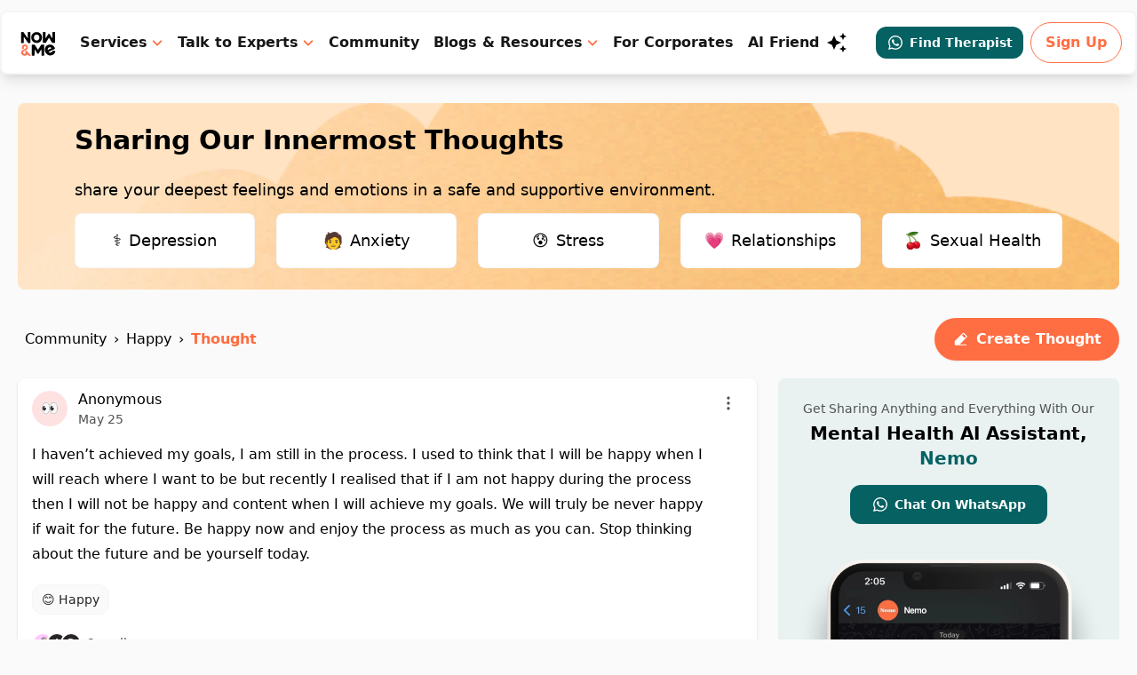

--- FILE ---
content_type: text/html; charset=utf-8
request_url: https://nowandme.com/i-havent-achieved-my-goals-i-am-still-DoRDoiIvWPw
body_size: 18968
content:
<!DOCTYPE html><html lang="en"><head><meta charSet="utf-8"/><title>Express Your Feeling | Talk To a Therapist Online and Find Comfort in Sharing with Now&amp;amp;Me</title><meta name="viewport" content="initial-scale=1, viewport-fit=cover, user-scalable=no"/><meta name="description" content="Whether you want to express your feelings, talk to a therapist online or when it feels like i need to talk to someone about my feelings online. Connect with Now&amp;amp;Me experts and share your feelings."/><meta property="og:title" content="Express Your Feeling | Talk To a Therapist Online and Find Comfort in Sharing with Now&amp;amp;Me"/><meta property="og:description" content="Whether you want to express your feelings, talk to a therapist online or when it feels like i need to talk to someone about my feelings online. Connect with Now&amp;amp;Me experts and share your feelings."/><link href="https://assets.calendly.com/assets/external/widget.css" rel="stylesheet"/><link rel="canonical" href="https:///i-havent-achieved-my-goals-i-am-still-DoRDoiIvWPw"/><meta name="next-head-count" content="8"/><meta charSet="UTF-8"/><meta name="viewport" content="initial-scale=1, viewport-fit=cover, user-scalable=no"/><meta name="format-detection" content="telephone=no"/><meta name="theme-color" content="#f7fafc"/><meta name="application-name" content="Now&amp;Me"/><meta name="apple-mobile-web-app-title" content="Now&amp;Me"/><link rel="dns-prefetch" href="https://nowandme.com/api"/><link rel="preconnect" href="https://nowandme.com/api"/><link rel="dns-prefetch" href="https://res.cloudinary.com/"/><link rel="preconnect" href="https://res.cloudinary.com/"/><link rel="manifest" href="/site.webmanifest"/><link rel="icon" type="image/svg+xml" href="/favicon.svg"/><meta property="og:ttl" content="600"/><meta property="og:site_name" content="Now&amp;Me"/><meta name="twitter:site" content="@nowandme"/><meta name="twitter:creator" content="@nowandme"/><meta name="p:domain_verify" content="1efd6a261eba19a27acddfd66780210f"/><meta name="twitter:card" content="summary_large_image"/><link rel="preload" href="/_next/static/css/e4827718942706af.css" as="style"/><link rel="stylesheet" href="/_next/static/css/e4827718942706af.css" data-n-g=""/><noscript data-n-css=""></noscript><script defer="" nomodule="" src="/_next/static/chunks/polyfills-5cd94c89d3acac5f.js"></script><script src="/_next/static/chunks/webpack-a19783a2ebd8682d.js" defer=""></script><script src="/_next/static/chunks/framework-45ce3d09104a2cae.js" defer=""></script><script src="/_next/static/chunks/main-a1234b2a27b78acd.js" defer=""></script><script src="/_next/static/chunks/pages/_app-f7a3a2ae25086a75.js" defer=""></script><script src="/_next/static/chunks/56712d64-83dc63de2a5fde5d.js" defer=""></script><script src="/_next/static/chunks/6725-1ca06b3a83189974.js" defer=""></script><script src="/_next/static/chunks/4398-cb61ca73a7440804.js" defer=""></script><script src="/_next/static/chunks/7349-6bfa17f5ff7a19bc.js" defer=""></script><script src="/_next/static/chunks/6634-d357244233a87bd9.js" defer=""></script><script src="/_next/static/chunks/2208-2a0da16cc925cb77.js" defer=""></script><script src="/_next/static/chunks/8201-1e637c063a1ffee4.js" defer=""></script><script src="/_next/static/chunks/7803-a586b1d1b351375c.js" defer=""></script><script src="/_next/static/chunks/3968-4b393ad094326d95.js" defer=""></script><script src="/_next/static/chunks/6240-65decb5e38f61122.js" defer=""></script><script src="/_next/static/chunks/pages/%5Bslug%5D-0602e26b708a7b16.js" defer=""></script><script src="/_next/static/SjYI-Jk8SgwbHiw2DnAEw/_buildManifest.js" defer=""></script><script src="/_next/static/SjYI-Jk8SgwbHiw2DnAEw/_ssgManifest.js" defer=""></script><script src="/_next/static/SjYI-Jk8SgwbHiw2DnAEw/_middlewareManifest.js" defer=""></script></head><body class="dark:bg-warm-gray-900"><div id="__next" data-reactroot=""><div class="flex flex-col min-h-screen antialiased bg-gray-50"><header class="fixed sm:top-3 z-[1200] w-full pb-1 items-center transition duration-300 ease-out bg-opacity-100"><div class="flex items-center justify-between mx-auto max-w-7xl sm:border-[1.5px] sm:shadow-lg bg-white py-2 px-4 rounded-lg"><div class="flex items-center"><a aria-label="now&amp;me icon" href="/"><svg xmlns="http://www.w3.org/2000/svg" width="40.000000pt" height="40.000000pt" viewBox="0 0 1025.000000 1025.000000"><g transform="translate(0.000000,1025.000000) scale(0.100000,-0.100000)" fill="#000000" stroke="none"><path class="fill-current" d="M5902 7524 c-54 -38 -52 18 -52 -1174 0 -999 2 -1105 16 -1136 29 -61 46 -64 309 -64 265 0 282 3 334 66 17 22 173 269 345 549 173 281 320 511 327 513 9 1 138 -200 340 -530 236 -385 336 -540 363 -562 l38 -31 248 -3 c211 -3 254 -1 279 13 65 33 61 -36 61 1180 0 962 -2 1110 -15 1135 -30 58 -39 60 -282 60 l-223 0 -32 -29 -33 -29 -5 -649 c-4 -582 -7 -648 -21 -651 -11 -2 -96 129 -303 467 -320 523 -302 501 -416 501 -115 0 -96 22 -417 -501 -201 -329 -292 -469 -303 -467 -13 3 -16 77 -20 643 -5 677 -4 666 -52 699 -33 24 -453 23 -486 0z"></path><path class="fill-current" d="M1173 7515 c-18 -8 -42 -29 -53 -47 -20 -33 -20 -48 -20 -1139 l0 -1106 23 -34 c36 -54 73 -61 297 -57 209 3 220 6 258 60 15 21 18 87 22 643 5 604 6 620 24 620 15 0 130 -163 447 -630 236 -346 440 -640 454 -652 40 -35 89 -43 265 -43 187 0 220 9 252 70 17 33 18 87 18 1130 0 1022 -1 1097 -18 1130 -31 62 -61 70 -280 70 -212 0 -246 -7 -279 -56 -17 -26 -18 -69 -23 -649 -5 -612 -5 -620 -25 -620 -15 0 -120 148 -445 629 -234 346 -438 639 -453 652 -15 13 -44 28 -65 33 -57 17 -360 13 -399 -4z"></path><path class="fill-current" d="M4284 7505 c-593 -105 -983 -611 -951 -1235 20 -379 175 -689 450 -897 283 -214 667 -283 1043 -188 358 91 652 369 773 731 96 287 84 646 -30 915 -144 338 -431 578 -788 660 -115 27 -382 34 -497 14z m370 -555 c170 -43 294 -144 371 -303 131 -272 87 -594 -110 -793 -118 -120 -240 -169 -420 -168 -177 1 -310 56 -422 173 -157 163 -217 439 -147 680 59 207 230 373 427 416 92 20 211 18 301 -5z"></path><path fill="#FC7753" d="M1815 4816 c-195 -38 -366 -155 -455 -311 -100 -175 -105 -391 -14 -573 44 -89 75 -122 113 -122 45 0 321 134 323 157 3 38 -3 55 -39 108 -63 95 -57 197 16 278 95 106 261 117 366 25 154 -135 96 -343 -133 -477 -37 -22 -182 -95 -322 -164 -272 -134 -338 -177 -415 -275 -202 -254 -191 -609 27 -846 199 -218 524 -297 826 -201 80 26 187 89 284 168 36 29 68 47 83 47 20 0 54 -29 150 -128 l123 -127 247 0 c244 0 247 0 265 22 10 13 16 31 13 40 -2 10 -230 247 -506 526 -386 390 -507 508 -526 507 -22 0 -277 -137 -313 -168 -10 -8 -18 -29 -18 -45 0 -25 19 -49 105 -137 114 -115 118 -125 85 -189 -39 -77 -137 -134 -230 -134 -169 0 -297 122 -308 297 -4 63 -1 78 21 122 49 97 153 170 397 277 188 83 221 100 308 160 186 128 286 297 299 502 10 178 -47 333 -173 465 -40 41 -101 92 -136 113 -133 79 -315 112 -463 83z"></path><path class="fill-current" d="M3510 4793 c-75 -38 -70 43 -70 -1203 0 -1101 0 -1115 20 -1148 34 -55 65 -62 286 -62 216 0 246 6 277 59 16 27 17 83 17 649 0 341 3 627 6 636 3 9 15 16 25 16 23 0 21 2 348 -531 165 -271 250 -401 268 -410 40 -21 181 -19 213 4 14 9 151 223 306 475 245 399 284 457 305 457 l24 0 5 -641 c5 -624 6 -643 25 -664 42 -46 62 -50 277 -50 186 0 206 2 236 20 65 40 62 -23 62 1197 0 1239 5 1158 -70 1196 -31 16 -61 17 -277 15 l-241 -3 -43 -30 c-35 -25 -94 -114 -373 -568 -264 -429 -335 -537 -350 -535 -13 2 -121 170 -346 538 -275 449 -335 540 -370 565 l-42 30 -241 3 c-216 2 -246 1 -277 -15z"></path><path class="fill-current" d="M7195 4795 c-388 -71 -697 -315 -834 -657 -74 -184 -100 -431 -67 -633 48 -288 205 -583 417 -779 349 -323 823 -390 1249 -176 219 110 405 289 503 485 37 75 87 222 87 258 0 38 -30 90 -62 110 -32 21 -418 70 -451 58 -26 -10 -67 -56 -67 -76 0 -29 -105 -158 -163 -202 -209 -155 -456 -176 -643 -55 -77 50 -92 68 -73 87 8 7 304 149 658 314 355 166 653 309 664 319 28 25 65 92 72 133 6 30 -2 52 -54 155 -178 350 -467 585 -806 655 -107 22 -321 24 -430 4z m270 -579 c68 -18 141 -57 194 -104 35 -30 44 -45 44 -70 0 -18 -4 -37 -10 -43 -18 -18 -712 -339 -733 -339 -36 0 -60 35 -60 89 0 212 124 385 323 450 104 34 165 38 242 17z"></path></g></svg></a></div><div class="flex space-x-3 md:space-x-4 font-bold text-gray-900 items-center"><div class="relative group hidden lg:block"><span class="cursor-pointer flex items-center hover:text-primary">Services<svg width="14" height="14" viewBox="0 0 16 16" fill="none" class="ml-1"><g clip-path="url(#caret-icon)"><path d="m13 6-5 5-5-5" stroke="#FF6D42" stroke-width="2" stroke-linecap="round" stroke-linejoin="round"></path></g><defs><clipPath id="caret-icon"><path fill="#fff" d="M0 0h16v16H0z"></path></clipPath></defs></svg></span><div class="pt-8 absolute hidden w-32 opacity-animation"><div class="bg-white border-[0.5px] border-gray-200 p-4 w-max pt-4 -ml-32 rounded-xl shadow-xl"><div class="flex flex-row justify-center p-4"><div><p class="text-primary mb-4 cursor-default">Get Help For:</p><div class="grid grid-rows-6 grid-flow-col gap-x-4"><div><a href="/services/anxiety"><span class="font-medium text-black hidden md:block hover:text-[#FF6D42] w-fit my-2 cursor-pointer">Anxiety</span></a></div><div><a href="/services/stress"><span class="font-medium text-black hidden md:block hover:text-[#FF6D42] w-fit my-2 cursor-pointer">Stress</span></a></div><div><a href="/services/sadness"><span class="font-medium text-black hidden md:block hover:text-[#FF6D42] w-fit my-2 cursor-pointer">Sadness</span></a></div><div><a href="/services/confusion"><span class="font-medium text-black hidden md:block hover:text-[#FF6D42] w-fit my-2 cursor-pointer">Confusion</span></a></div><div><a href="/services/feeling-lost"><span class="font-medium text-black hidden md:block hover:text-[#FF6D42] w-fit my-2 cursor-pointer">Feeling Lost</span></a></div><div><a href="/services/feeling-alone"><span class="font-medium text-black hidden md:block hover:text-[#FF6D42] w-fit my-2 cursor-pointer">Feeling Alone</span></a></div><div><a href="/services/trauma"><span class="font-medium text-black hidden md:block hover:text-[#FF6D42] w-fit my-2 cursor-pointer">Trauma</span></a></div><div><a href="/services/burnout"><span class="font-medium text-black hidden md:block hover:text-[#FF6D42] w-fit my-2 cursor-pointer">Burnout</span></a></div><div><a href="/services/societal-pressure"><span class="font-medium text-black hidden md:block hover:text-[#FF6D42] w-fit my-2 cursor-pointer">Societal Pressure</span></a></div><div><a href="/services/inferiority-complex"><span class="font-medium text-black hidden md:block hover:text-[#FF6D42] w-fit my-2 cursor-pointer">Inferiority Complex</span></a></div><div><a href="/services/exam-anxiety"><span class="font-medium text-black hidden md:block hover:text-[#FF6D42] w-fit my-2 cursor-pointer">Exam Anxiety</span></a></div><div><a href="/services/social-anxiety"><span class="font-medium text-black hidden md:block hover:text-[#FF6D42] w-fit my-2 cursor-pointer">Social Anxiety</span></a></div><div><a href="/services/panic-attacks"><span class="font-medium text-black hidden md:block hover:text-[#FF6D42] w-fit my-2 cursor-pointer">Panic Attacks</span></a></div><div><a href="/services/peer-pressure"><span class="font-medium text-black hidden md:block hover:text-[#FF6D42] w-fit my-2 cursor-pointer">Peer Pressure</span></a></div><div><a href="/services/toxic-workplace"><span class="font-medium text-black hidden md:block hover:text-[#FF6D42] w-fit my-2 cursor-pointer">Toxic Workplace</span></a></div><div><a href="/services/imposter-syndrome"><span class="font-medium text-black hidden md:block hover:text-[#FF6D42] w-fit my-2 cursor-pointer">Imposter Syndrome</span></a></div><div><a href="/services/lack-of-confidence"><span class="font-medium text-black hidden md:block hover:text-[#FF6D42] w-fit my-2 cursor-pointer">Lack Of Confidence</span></a></div><div><a href="/services/low-self-esteem"><span class="font-medium text-black hidden md:block hover:text-[#FF6D42] w-fit my-2 cursor-pointer">Low Self-Esteem</span></a></div></div></div><div class="h-[320px] border-[0.5px] border-gray-200 mx-8"></div><div><p class="text-primary mb-4 cursor-default max-w-[200px]">Therapy for Mental Wellness</p><div><a href="/services/marriage-counseling"><span class="font-medium text-black hidden md:block hover:text-[#FF6D42] w-fit my-3 cursor-pointer">Marriage Counseling</span></a></div><div><a href="/services/relationship-counseling"><span class="font-medium text-black hidden md:block hover:text-[#FF6D42] w-fit my-3 cursor-pointer">Relationship Counseling</span></a></div><div><a href="/services/depression-counseling"><span class="font-medium text-black hidden md:block hover:text-[#FF6D42] w-fit my-3 cursor-pointer">Depression Counseling</span></a></div><div><a href="/services/lgbtq-therapy"><span class="font-medium text-black hidden md:block hover:text-[#FF6D42] w-fit my-3 cursor-pointer">LGBTQ Therapy</span></a></div><div><a href="/services/individual-therapy"><span class="font-medium text-black hidden md:block hover:text-[#FF6D42] w-fit my-3 cursor-pointer">Individual Therapy</span></a></div><div><a href="/services/anxiety-therapy"><span class="font-medium text-black hidden md:block hover:text-[#FF6D42] w-fit my-3 cursor-pointer">Anxiety Therapy</span></a></div><div><a href="/services/online-therapy"><span class="font-medium text-black hidden md:block hover:text-[#FF6D42] w-fit my-3 cursor-pointer">Online Therapy</span></a></div></div><div class="h-[320px] border-[0.5px] border-gray-200 mx-8"></div><div><p class="text-primary mb-4 cursor-default max-w-[200px]">Coaching For Self-Improvement</p><div><a href="/services/life-coaching"><span class="font-medium text-black hidden md:block hover:text-[#FF6D42] w-fit my-3 cursor-pointer">Life Coaching</span></a></div><div><a href="/services/mindfulness-coaching"><span class="font-medium text-black hidden md:block hover:text-[#FF6D42] w-fit my-3 cursor-pointer">Mindfulness Coaching</span></a></div><div><a href="/services/positivity-coaching"><span class="font-medium text-black hidden md:block hover:text-[#FF6D42] w-fit my-3 cursor-pointer">Positivity Coaching</span></a></div><div><a href="/services/career-coaching"><span class="font-medium text-black hidden md:block hover:text-[#FF6D42] w-fit my-3 cursor-pointer">Career Coaching</span></a></div><div><a href="/services/sexual-wellness-coaching"><span class="font-medium text-black hidden md:block hover:text-[#FF6D42] w-fit my-3 cursor-pointer">Sexual Wellness Coaching</span></a></div><div><a href="/services/mindset-transformation"><span class="font-medium text-black hidden md:block hover:text-[#FF6D42] w-fit my-3 cursor-pointer">Mindset Transformation</span></a></div><a href="/services"><p class="text-primary font-medium underline cursor-pointer">View All</p></a></div></div></div></div></div><div class="relative group hidden lg:block"><span class="cursor-pointer flex items-center hover:text-primary">Talk to Experts<svg width="14" height="14" viewBox="0 0 16 16" fill="none" class="ml-1"><g clip-path="url(#caret-icon)"><path d="m13 6-5 5-5-5" stroke="#FF6D42" stroke-width="2" stroke-linecap="round" stroke-linejoin="round"></path></g><defs><clipPath id="caret-icon"><path fill="#fff" d="M0 0h16v16H0z"></path></clipPath></defs></svg></span><div class="pt-8 absolute hidden group-hover:block w-32 opacity-animation"><div class="bg-white border-[0.5px] border-gray-200 p-4 w-max pt-4 rounded-xl shadow-xl"><p class="text-primary mb-4 cursor-default">Connect with</p><div><a href="/experts/listing?q=therapist" class="font-medium text-black hidden md:block hover:text-[#FF6D42] w-fit">Therapist</a><div class="border-[0.5px] bg-gray-100 my-2"></div></div><div><a href="/experts/listing?q=relationship+coach" class="font-medium text-black hidden md:block hover:text-[#FF6D42] w-fit">Relationship Coach</a><div class="border-[0.5px] bg-gray-100 my-2"></div></div><div><a href="/experts/listing?q=counselling+psychologist" class="font-medium text-black hidden md:block hover:text-[#FF6D42] w-fit">Counseling Psychologist</a><div class="border-[0.5px] bg-gray-100 my-2"></div></div><div><a href="/experts/listing?q=clinical+psychologist" class="font-medium text-black hidden md:block hover:text-[#FF6D42] w-fit">Clinical Psychologist</a><div class="border-[0.5px] bg-gray-100 my-2"></div></div><div><a href="/experts/listing?q=life+coach" class="font-medium text-black hidden md:block hover:text-[#FF6D42] w-fit">Life Coach</a><div class="border-[0.5px] bg-gray-100 my-2"></div></div><div><a href="/experts/listing?q=mindfulness+coach" class="font-medium text-black hidden md:block hover:text-[#FF6D42] w-fit">Mindfulness Coach</a><div class="border-[0.5px] bg-gray-100 my-2"></div></div><div><a href="/experts/listing?q=positivity+coach" class="font-medium text-black hidden md:block hover:text-[#FF6D42] w-fit">Positivity Coach</a><div class="border-[0.5px] bg-gray-100 my-2"></div></div><div><a href="/experts/listing?q=career+coach" class="font-medium text-black hidden md:block hover:text-[#FF6D42] w-fit">Career Coach</a><div class="border-[0.5px] bg-gray-100 my-2"></div></div><div><a href="/experts/listing?q=sexual+wellness+coach" class="font-medium text-black hidden md:block hover:text-[#FF6D42] w-fit">Sexual Wellness Coach</a><div class="border-[0.5px] bg-gray-100 my-2"></div></div><div><a href="/experts/listing?q=mindset+transformation+coach" class="font-medium text-black hidden md:block hover:text-[#FF6D42] w-fit">Mindset Transformation Coach</a></div></div></div></div><a href="/home" class="hidden lg:block">Community</a><div class="relative group hidden lg:block"><span class="cursor-pointer flex items-center hover:text-primary">Blogs &amp; Resources<svg width="14" height="14" viewBox="0 0 16 16" fill="none" class="ml-1"><g clip-path="url(#caret-icon)"><path d="m13 6-5 5-5-5" stroke="#FF6D42" stroke-width="2" stroke-linecap="round" stroke-linejoin="round"></path></g><defs><clipPath id="caret-icon"><path fill="#fff" d="M0 0h16v16H0z"></path></clipPath></defs></svg></span><div class="pt-8 absolute hidden group-hover:block w-32 opacity-animation"><div class="bg-white border-[0.5px] border-gray-200 p-4 w-[120px] pt-4 rounded-xl shadow-xl"><div><a href="/blog" class="font-medium text-black hidden md:block hover:text-[#FF6D42] w-fit whitespace-nowrap">Blogs</a><div class="border-[0.5px] bg-gray-100 my-2"></div></div><div><a href="/experts/assets" class="font-medium text-black hidden md:block hover:text-[#FF6D42] w-fit whitespace-nowrap">Short Reads</a><div class="border-[0.5px] bg-gray-100 my-2"></div></div><div><a href="/guides" class="font-medium text-black hidden md:block hover:text-[#FF6D42] w-fit whitespace-nowrap">Guides</a><div class="border-[0.5px] bg-gray-100 my-2"></div></div><div><a href="https://shop.nowandme.com" class="font-medium text-black hidden md:block hover:text-[#FF6D42] w-fit whitespace-nowrap">Shop</a></div></div></div></div><a href="/employee-wellness-program" class="hidden lg:block">For Corporates</a><a class="hover:scale-105 transform transition duration-200 cursor-pointer py-2 pr-3 hidden lg:block" href="/nemo"><div class="flex">AI Friend<span><svg width="24" height="24" viewBox="0 0 24 24" fill="none" xmlns="http://www.w3.org/2000/svg" class="ml-2"><path d="m19 1-1.26 2.75L15 5l2.74 1.26L19 9l1.25-2.74L23 5l-2.75-1.25M9 4 6.5 9.5 1 12l5.5 2.5L9 20l2.5-5.5L17 12l-5.5-2.5M19 15l-1.26 2.74L15 19l2.74 1.25L19 23l1.25-2.75L23 19l-2.75-1.26" fill="#000"></path></svg></span></div></a><div class="flex items-center space-x-2 !ml-5"><a href="https://wa.me/918826481781?text=Hi" target="_blank"><div class="bg-[#056162] rounded-xl flex justify-center items-center hover:scale-105 transform transition duration-200 cursor-pointer py-2 px-3"><span class="flex justify-center items-center text-sm font-semibold text-white"><svg width="20" height="20" viewBox="0 0 25 25" fill="none" xmlns="http://www.w3.org/2000/svg" class="mr-1.5"><path d="M19.55 5.41a9.816 9.816 0 0 0-7.01-2.91c-5.46 0-9.91 4.45-9.91 9.91 0 1.75.46 3.45 1.32 4.95l-1.4 5.14 5.25-1.38c1.45.79 3.08 1.21 4.74 1.21 5.46 0 9.91-4.45 9.91-9.91 0-2.65-1.03-5.14-2.9-7.01Zm-7.01 15.24c-1.48 0-2.93-.4-4.2-1.15l-.3-.18-3.12.82.83-3.04-.2-.31a8.264 8.264 0 0 1-1.26-4.38c0-4.54 3.7-8.24 8.24-8.24 2.2 0 4.27.86 5.82 2.42a8.183 8.183 0 0 1 2.41 5.83c.02 4.54-3.68 8.23-8.22 8.23Zm4.52-6.16c-.25-.12-1.47-.72-1.69-.81-.23-.08-.39-.12-.56.12-.17.25-.64.81-.78.97-.14.17-.29.19-.54.06-.25-.12-1.05-.39-1.99-1.23-.74-.66-1.23-1.47-1.38-1.72-.14-.25-.02-.38.11-.51.11-.11.25-.29.37-.43s.17-.25.25-.41c.08-.17.04-.31-.02-.43s-.56-1.34-.76-1.84c-.2-.48-.41-.42-.56-.43h-.48c-.17 0-.43.06-.66.31-.22.25-.86.85-.86 2.07 0 1.22.89 2.4 1.01 2.56.12.17 1.75 2.67 4.23 3.74.59.26 1.05.41 1.41.52.59.19 1.13.16 1.56.1.48-.07 1.47-.6 1.67-1.18.21-.58.21-1.07.14-1.18-.07-.11-.22-.16-.47-.28Z" fill="#fff"></path></svg>Find Therapist</span></div></a><div class="hidden lg:block"><div class="text-primary font-semibold border border-primary py-2.5 px-4 rounded-3xl cursor-pointer">Sign Up</div></div></div><section class="MOBILE-MENU flex lg:hidden justify-start items-between pr-4"><div class="HAMBURGER-ICON space-y-2 w-fit md:justify-start"><svg viewBox="0 0 24 24" fill="currentColor" xmlns="http://www.w3.org/2000/svg" class="w-6 h-6"><path fill-rule="evenodd" clip-rule="evenodd" d="M3.25011 7C3.25011 6.58579 3.5859 6.25 4.00011 6.25H20.0001C20.4143 6.25 20.7501 6.58579 20.7501 7C20.7501 7.41421 20.4143 7.75 20.0001 7.75H4.00011C3.5859 7.75 3.25011 7.41421 3.25011 7ZM3.25011 12C3.25011 11.5858 3.5859 11.25 4.00011 11.25L20.0001 11.25C20.4143 11.25 20.7501 11.5858 20.7501 12C20.7501 12.4142 20.4143 12.75 20.0001 12.75L4.00011 12.75C3.5859 12.75 3.25011 12.4142 3.25011 12ZM4.00011 16.25C3.5859 16.25 3.25011 16.5858 3.25011 17C3.25011 17.4142 3.5859 17.75 4.00011 17.75H20.0001C20.4143 17.75 20.7501 17.4142 20.7501 17C20.7501 16.5858 20.4143 16.25 20.0001 16.25H4.00011Z"></path></svg></div><div class="hidden  bg-black w-full h-[100vh] z-10 fixed top-0 left-0 text-white text-[28px] font-bold flex flex-1 flex-col justify-between"><div class="absolute top-0 right-0 px-3 py-5 cursor-pointer"><svg class="h-6 w-8 text-white" viewBox="0 0 24 24" fill="none" stroke="currentColor" stroke-width="1" stroke-linecap="round" stroke-linejoin="round"><line x1="18" y1="6" x2="6" y2="18"></line><line x1="6" y1="6" x2="18" y2="18"></line></svg></div><ul class="flex p-6 flex-col items-left gap-5 justify-between min-h-[250px] overflow-y-auto mt-7"><li><div class="flex items-center"><button><p class="font-bold text-left">Services</p></button><div class="rotate-180 ml-1"><svg width="24" height="24" viewBox="0 3 24 24" fill="none"><g clip-path="url(#menu-icon)"><path d="M15 4.5 7.5 12l7.5 7.5" stroke="#fff" stroke-width="2" stroke-linecap="round" stroke-linejoin="round"></path></g><defs><clipPath id="menu-icon"><path fill="#fff" d="M24 24V0H0v24z"></path></clipPath></defs></svg></div></div></li><li><div class="flex items-center"><button><p class="font-bold text-left">Talk to Experts</p></button><div class="rotate-180 ml-1"><svg width="24" height="24" viewBox="0 3 24 24" fill="none"><g clip-path="url(#menu-icon)"><path d="M15 4.5 7.5 12l7.5 7.5" stroke="#fff" stroke-width="2" stroke-linecap="round" stroke-linejoin="round"></path></g><defs><clipPath id="menu-icon"><path fill="#fff" d="M24 24V0H0v24z"></path></clipPath></defs></svg></div></div></li><li><div class="flex items-center"><a href="/experts"><p class="font-bold">Now&amp;Me Experts</p></a></div></li><li><div class="flex items-center"><a href="/home"><p class="font-bold">Community</p></a></div></li><li><div class="flex items-center"><button><p class="font-bold text-left">Blogs &amp; Resources</p></button><div class="rotate-180 ml-1"><svg width="24" height="24" viewBox="0 3 24 24" fill="none"><g clip-path="url(#menu-icon)"><path d="M15 4.5 7.5 12l7.5 7.5" stroke="#fff" stroke-width="2" stroke-linecap="round" stroke-linejoin="round"></path></g><defs><clipPath id="menu-icon"><path fill="#fff" d="M24 24V0H0v24z"></path></clipPath></defs></svg></div></div></li><li><div class="flex items-center"><a href="/employee-wellness-program"><p class="font-bold">For Corporates</p></a></div></li><li><a class="flex text-white mb-2" href="/nemo">AI Friend<span><svg width="24" height="24" viewBox="0 0 24 24" fill="none" xmlns="http://www.w3.org/2000/svg" class="ml-2"><path d="m19 1-1.26 2.75L15 5l2.74 1.26L19 9l1.25-2.74L23 5l-2.75-1.25M9 4 6.5 9.5 1 12l5.5 2.5L9 20l2.5-5.5L17 12l-5.5-2.5M19 15l-1.26 2.74L15 19l2.74 1.25L19 23l1.25-2.75L23 19l-2.75-1.26" fill="#fff"></path></svg></span></a><div class="flex items-center space-x-3 py-5"><div class="text-base bg-primary inline-block px-7 py-3 rounded-xl sm:rounded-full cursor-pointer">Sign Up</div></div></li></ul></div></section></div></div></header><div class="sm:px-5"><div class="relative flex flex-col-reverse w-full mx-auto max-w-7xl" id="__wrapper" style="padding-top:56px;overscroll-behavior:none"><div class="flex flex-col w-full"><div class="relative h-40"><span class="spinner"></span></div></div></div></div><div class="mt-10 md:mt-16 bg-[#FFE7DE] relative"><div class="max-w-7xl mx-auto flex flex-col md:flex-row justify-between space-y-0"><div class="flex flex-col items-center md:items-start justify-center py-5 xl:py-14 px-5 xl:px-0"><span style="box-sizing:border-box;display:inline-block;overflow:hidden;width:initial;height:initial;background:none;opacity:1;border:0;margin:0;padding:0;position:relative;max-width:100%"><span style="box-sizing:border-box;display:block;width:initial;height:initial;background:none;opacity:1;border:0;margin:0;padding:0;max-width:100%"><img style="display:block;max-width:100%;width:initial;height:initial;background:none;opacity:1;border:0;margin:0;padding:0" alt="" aria-hidden="true" src="data:image/svg+xml,%3csvg%20xmlns=%27http://www.w3.org/2000/svg%27%20version=%271.1%27%20width=%27103%27%20height=%2764%27/%3e"/></span><img alt="user_group_img" src="[data-uri]" decoding="async" data-nimg="intrinsic" style="position:absolute;top:0;left:0;bottom:0;right:0;box-sizing:border-box;padding:0;border:none;margin:auto;display:block;width:0;height:0;min-width:100%;max-width:100%;min-height:100%;max-height:100%"/><noscript><img alt="user_group_img" srcSet="/_next/image?url=https%3A%2F%2Fres.cloudinary.com%2Fnowandme%2Fimage%2Fupload%2Fv1689594853%2Fres%2Fgroup_img_rbpdau.png&amp;w=128&amp;q=75 1x, /_next/image?url=https%3A%2F%2Fres.cloudinary.com%2Fnowandme%2Fimage%2Fupload%2Fv1689594853%2Fres%2Fgroup_img_rbpdau.png&amp;w=256&amp;q=75 2x" src="/_next/image?url=https%3A%2F%2Fres.cloudinary.com%2Fnowandme%2Fimage%2Fupload%2Fv1689594853%2Fres%2Fgroup_img_rbpdau.png&amp;w=256&amp;q=75" decoding="async" data-nimg="intrinsic" style="position:absolute;top:0;left:0;bottom:0;right:0;box-sizing:border-box;padding:0;border:none;margin:auto;display:block;width:0;height:0;min-width:100%;max-width:100%;min-height:100%;max-height:100%" loading="lazy"/></noscript></span><p class="font-bold text-2xl md:text-2xl lg:text-4xl mt-4 lg:leading-[47px] text-center md:text-left">8444<!-- --> users have benefited<br/>from FREE CHAT last month</p><p class="font-medium text-[#171717BF] text-lg mt-3 max-w-[350px] text-left hidden xl:block">Start your mental health improvement journey now!</p><a href="/experts/listing"><div class="mt-6 transition duration-200 hover:scale-[1.06] px-16 bg-primary text-white text-base font-semibold rounded-xl outline-none py-3 text-center">Start Free Chat</div></a></div><div class="flex md:hidden items-end"><div></div><span style="box-sizing:border-box;display:inline-block;overflow:hidden;width:initial;height:initial;background:none;opacity:1;border:0;margin:0;padding:0;position:relative;max-width:100%"><span style="box-sizing:border-box;display:block;width:initial;height:initial;background:none;opacity:1;border:0;margin:0;padding:0;max-width:100%"><img style="display:block;max-width:100%;width:initial;height:initial;background:none;opacity:1;border:0;margin:0;padding:0" alt="" aria-hidden="true" src="data:image/svg+xml,%3csvg%20xmlns=%27http://www.w3.org/2000/svg%27%20version=%271.1%27%20width=%27560%27%20height=%27400%27/%3e"/></span><img alt="start_free_chat_cta_image" src="[data-uri]" decoding="async" data-nimg="intrinsic" style="position:absolute;top:0;left:0;bottom:0;right:0;box-sizing:border-box;padding:0;border:none;margin:auto;display:block;width:0;height:0;min-width:100%;max-width:100%;min-height:100%;max-height:100%"/><noscript><img alt="start_free_chat_cta_image" srcSet="/_next/image?url=https%3A%2F%2Fres.cloudinary.com%2Fnowandme%2Fimage%2Fupload%2Fv1706530742%2Fres%2FStartFreeChatFooter_j2sq5l.webp&amp;w=640&amp;q=75 1x, /_next/image?url=https%3A%2F%2Fres.cloudinary.com%2Fnowandme%2Fimage%2Fupload%2Fv1706530742%2Fres%2FStartFreeChatFooter_j2sq5l.webp&amp;w=1200&amp;q=75 2x" src="/_next/image?url=https%3A%2F%2Fres.cloudinary.com%2Fnowandme%2Fimage%2Fupload%2Fv1706530742%2Fres%2FStartFreeChatFooter_j2sq5l.webp&amp;w=1200&amp;q=75" decoding="async" data-nimg="intrinsic" style="position:absolute;top:0;left:0;bottom:0;right:0;box-sizing:border-box;padding:0;border:none;margin:auto;display:block;width:0;height:0;min-width:100%;max-width:100%;min-height:100%;max-height:100%" loading="lazy"/></noscript></span></div><div class="hidden md:flex items-end xl:absolute xl:right-0 xl:bottom-0 xl:top-0 xl:overflow-hidden"><div></div><span style="box-sizing:border-box;display:inline-block;overflow:hidden;width:initial;height:initial;background:none;opacity:1;border:0;margin:0;padding:0;position:relative;max-width:100%"><span style="box-sizing:border-box;display:block;width:initial;height:initial;background:none;opacity:1;border:0;margin:0;padding:0;max-width:100%"><img style="display:block;max-width:100%;width:initial;height:initial;background:none;opacity:1;border:0;margin:0;padding:0" alt="" aria-hidden="true" src="data:image/svg+xml,%3csvg%20xmlns=%27http://www.w3.org/2000/svg%27%20version=%271.1%27%20width=%27845%27%20height=%27430%27/%3e"/></span><img alt="start_free_chat_cta_image" src="[data-uri]" decoding="async" data-nimg="intrinsic" class="object-contain" style="position:absolute;top:0;left:0;bottom:0;right:0;box-sizing:border-box;padding:0;border:none;margin:auto;display:block;width:0;height:0;min-width:100%;max-width:100%;min-height:100%;max-height:100%"/><noscript><img alt="start_free_chat_cta_image" srcSet="/_next/image?url=https%3A%2F%2Fres.cloudinary.com%2Fnowandme%2Fimage%2Fupload%2Fv1706522876%2Fres%2Ffree_chat_c4yldn.webp&amp;w=1080&amp;q=75 1x, /_next/image?url=https%3A%2F%2Fres.cloudinary.com%2Fnowandme%2Fimage%2Fupload%2Fv1706522876%2Fres%2Ffree_chat_c4yldn.webp&amp;w=1920&amp;q=75 2x" src="/_next/image?url=https%3A%2F%2Fres.cloudinary.com%2Fnowandme%2Fimage%2Fupload%2Fv1706522876%2Fres%2Ffree_chat_c4yldn.webp&amp;w=1920&amp;q=75" decoding="async" data-nimg="intrinsic" style="position:absolute;top:0;left:0;bottom:0;right:0;box-sizing:border-box;padding:0;border:none;margin:auto;display:block;width:0;height:0;min-width:100%;max-width:100%;min-height:100%;max-height:100%" class="object-contain" loading="lazy"/></noscript></span></div></div></div><footer class="pt-8 md:pt-12  undefined"><div class="grid gap-x-4 gap-y-8 relative px-6 mx-auto overflow-hidden flex-nowrap lg:grid-cols-9"><div class="flex flex-col justify-center items-center lg:col-span-2 "><div class=""><svg xmlns="http://www.w3.org/2000/svg" width="60.000000pt" height="60.000000pt" viewBox="0 0 1025.000000 1025.000000"><g transform="translate(0.000000,1025.000000) scale(0.100000,-0.100000)" fill="#000000" stroke="none"><path class="fill-current " d="M5902 7524 c-54 -38 -52 18 -52 -1174 0 -999 2 -1105 16 -1136 29 -61 46 -64 309 -64 265 0 282 3 334 66 17 22 173 269 345 549 173 281 320 511 327 513 9 1 138 -200 340 -530 236 -385 336 -540 363 -562 l38 -31 248 -3 c211 -3 254 -1 279 13 65 33 61 -36 61 1180 0 962 -2 1110 -15 1135 -30 58 -39 60 -282 60 l-223 0 -32 -29 -33 -29 -5 -649 c-4 -582 -7 -648 -21 -651 -11 -2 -96 129 -303 467 -320 523 -302 501 -416 501 -115 0 -96 22 -417 -501 -201 -329 -292 -469 -303 -467 -13 3 -16 77 -20 643 -5 677 -4 666 -52 699 -33 24 -453 23 -486 0z"></path><path class="fill-current " d="M1173 7515 c-18 -8 -42 -29 -53 -47 -20 -33 -20 -48 -20 -1139 l0 -1106 23 -34 c36 -54 73 -61 297 -57 209 3 220 6 258 60 15 21 18 87 22 643 5 604 6 620 24 620 15 0 130 -163 447 -630 236 -346 440 -640 454 -652 40 -35 89 -43 265 -43 187 0 220 9 252 70 17 33 18 87 18 1130 0 1022 -1 1097 -18 1130 -31 62 -61 70 -280 70 -212 0 -246 -7 -279 -56 -17 -26 -18 -69 -23 -649 -5 -612 -5 -620 -25 -620 -15 0 -120 148 -445 629 -234 346 -438 639 -453 652 -15 13 -44 28 -65 33 -57 17 -360 13 -399 -4z"></path><path class="fill-current " d="M4284 7505 c-593 -105 -983 -611 -951 -1235 20 -379 175 -689 450 -897 283 -214 667 -283 1043 -188 358 91 652 369 773 731 96 287 84 646 -30 915 -144 338 -431 578 -788 660 -115 27 -382 34 -497 14z m370 -555 c170 -43 294 -144 371 -303 131 -272 87 -594 -110 -793 -118 -120 -240 -169 -420 -168 -177 1 -310 56 -422 173 -157 163 -217 439 -147 680 59 207 230 373 427 416 92 20 211 18 301 -5z"></path><path fill="#FC7753" d="M1815 4816 c-195 -38 -366 -155 -455 -311 -100 -175 -105 -391 -14 -573 44 -89 75 -122 113 -122 45 0 321 134 323 157 3 38 -3 55 -39 108 -63 95 -57 197 16 278 95 106 261 117 366 25 154 -135 96 -343 -133 -477 -37 -22 -182 -95 -322 -164 -272 -134 -338 -177 -415 -275 -202 -254 -191 -609 27 -846 199 -218 524 -297 826 -201 80 26 187 89 284 168 36 29 68 47 83 47 20 0 54 -29 150 -128 l123 -127 247 0 c244 0 247 0 265 22 10 13 16 31 13 40 -2 10 -230 247 -506 526 -386 390 -507 508 -526 507 -22 0 -277 -137 -313 -168 -10 -8 -18 -29 -18 -45 0 -25 19 -49 105 -137 114 -115 118 -125 85 -189 -39 -77 -137 -134 -230 -134 -169 0 -297 122 -308 297 -4 63 -1 78 21 122 49 97 153 170 397 277 188 83 221 100 308 160 186 128 286 297 299 502 10 178 -47 333 -173 465 -40 41 -101 92 -136 113 -133 79 -315 112 -463 83z"></path><path class="fill-current " d="M3510 4793 c-75 -38 -70 43 -70 -1203 0 -1101 0 -1115 20 -1148 34 -55 65 -62 286 -62 216 0 246 6 277 59 16 27 17 83 17 649 0 341 3 627 6 636 3 9 15 16 25 16 23 0 21 2 348 -531 165 -271 250 -401 268 -410 40 -21 181 -19 213 4 14 9 151 223 306 475 245 399 284 457 305 457 l24 0 5 -641 c5 -624 6 -643 25 -664 42 -46 62 -50 277 -50 186 0 206 2 236 20 65 40 62 -23 62 1197 0 1239 5 1158 -70 1196 -31 16 -61 17 -277 15 l-241 -3 -43 -30 c-35 -25 -94 -114 -373 -568 -264 -429 -335 -537 -350 -535 -13 2 -121 170 -346 538 -275 449 -335 540 -370 565 l-42 30 -241 3 c-216 2 -246 1 -277 -15z"></path><path class="fill-current " d="M7195 4795 c-388 -71 -697 -315 -834 -657 -74 -184 -100 -431 -67 -633 48 -288 205 -583 417 -779 349 -323 823 -390 1249 -176 219 110 405 289 503 485 37 75 87 222 87 258 0 38 -30 90 -62 110 -32 21 -418 70 -451 58 -26 -10 -67 -56 -67 -76 0 -29 -105 -158 -163 -202 -209 -155 -456 -176 -643 -55 -77 50 -92 68 -73 87 8 7 304 149 658 314 355 166 653 309 664 319 28 25 65 92 72 133 6 30 -2 52 -54 155 -178 350 -467 585 -806 655 -107 22 -321 24 -430 4z m270 -579 c68 -18 141 -57 194 -104 35 -30 44 -45 44 -70 0 -18 -4 -37 -10 -43 -18 -18 -712 -339 -733 -339 -36 0 -60 35 -60 89 0 212 124 385 323 450 104 34 165 38 242 17z"></path></g></svg></div><p class="text-3xl  font-extrabold my-3">Get the app</p><div class="flex lg:flex-col gap-y-4 gap-x-4 md:gap-x-8 justify-center "><a href="https://nowandme.sng.link/Dqsa0/srwb/7mon" target="_blank" rel="noreferrer" aria-label="Download on the App Store"><svg viewBox="0 0 540 156" fill="none" class="w-full h-full sm:w-[180px] cursor-pointer" xmlns="http://www.w3.org/2000/svg"><path d="M537 138.009c0 8.314-6.874 15.048-15.377 15.048H18.397C9.9 153.057 3 146.323 3 138.009V18.011C3 9.7 9.899 2.943 18.397 2.943H521.62c8.507 0 15.377 6.758 15.377 15.068L537 138.008Z" fill="#000"></path><path d="M520 3.125c9.26 0 16.795 7.347 16.795 16.375v117c0 9.029-7.535 16.375-16.795 16.375H20c-9.26 0-16.795-7.346-16.795-16.375v-117C3.205 10.472 10.74 3.125 20 3.125h500ZM520 0H20C9.005 0 0 8.78 0 19.5v117C0 147.22 9.005 156 20 156h500c10.995 0 20-8.78 20-19.5v-117C540 8.78 530.995 0 520 0Z" fill="#A6A6A6"></path><path d="M120.512 77.158c-.116-12.57 10.556-18.685 11.044-18.97-6.044-8.592-15.412-9.766-18.704-9.86-7.868-.806-15.5 4.591-19.508 4.591-4.088 0-10.26-4.512-16.912-4.38-8.56.13-16.568 4.961-20.96 12.465-9.064 15.3-2.304 37.783 6.38 50.15 4.344 6.057 9.42 12.819 16.064 12.581 6.5-.261 8.928-4.04 16.772-4.04 7.772 0 10.052 4.04 16.828 3.888 6.976-.109 11.368-6.084 15.56-12.195 5.02-6.942 7.036-13.779 7.116-14.13-.164-.054-13.548-5.035-13.68-20.1Zm-12.8-36.965c3.496-4.262 5.888-10.062 5.224-15.947-5.06.219-11.388 3.413-15.032 7.582-3.224 3.674-6.104 9.695-5.36 15.358 5.684.413 11.52-2.796 15.168-6.993Zm88.488-1.158c0 4.59-1.412 8.046-4.232 10.366-2.612 2.141-6.324 3.214-11.132 3.214-2.384 0-4.424-.102-6.132-.304V27.23c2.228-.351 4.628-.53 7.22-.53 4.58 0 8.032.97 10.36 2.913 2.608 2.195 3.916 5.335 3.916 9.422Zm-4.42.113c0-2.976-.808-5.257-2.424-6.848-1.616-1.587-3.976-2.383-7.084-2.383-1.32 0-2.444.086-3.376.265V49.25c.516.078 1.46.113 2.832.113 3.208 0 5.684-.87 7.428-2.609 1.744-1.74 2.624-4.274 2.624-7.605Zm27.856 3.896c0 2.828-.828 5.144-2.484 6.962-1.736 1.868-4.036 2.8-6.908 2.8-2.768 0-4.972-.893-6.616-2.687-1.64-1.79-2.46-4.048-2.46-6.77 0-2.847.844-5.184 2.54-6.997 1.696-1.814 3.976-2.722 6.848-2.722 2.768 0 4.992.893 6.676 2.683 1.6 1.74 2.404 3.986 2.404 6.731Zm-4.348.133c0-1.697-.376-3.151-1.124-4.364-.88-1.467-2.132-2.2-3.76-2.2-1.684 0-2.964.733-3.844 2.2-.752 1.213-1.124 2.69-1.124 4.438 0 1.697.376 3.151 1.124 4.364.908 1.466 2.172 2.2 3.804 2.2 1.6 0 2.856-.745 3.76-2.239.776-1.236 1.164-2.703 1.164-4.4Zm35.772-9.173-5.9 18.385h-3.84l-2.444-7.984a58.522 58.522 0 0 1-1.516-5.94h-.076a42.593 42.593 0 0 1-1.516 5.94l-2.596 7.984h-3.884l-5.548-18.385h4.308l2.132 8.74a94.31 94.31 0 0 1 1.28 5.9h.076c.312-1.536.828-3.494 1.556-5.861l2.676-8.775h3.416l2.564 8.588a68.924 68.924 0 0 1 1.512 6.053h.116c.284-1.892.712-3.908 1.28-6.053l2.288-8.588h4.116v-.004Zm21.732 18.385H268.6v-10.53c0-3.245-1.264-4.867-3.8-4.867-1.244 0-2.248.444-3.028 1.337-.772.893-1.164 1.946-1.164 3.151v10.905h-4.192V39.257c0-1.614-.052-3.365-.152-5.26h3.684l.196 2.874h.116c.488-.894 1.216-1.63 2.172-2.22 1.136-.686 2.408-1.033 3.8-1.033 1.76 0 3.224.554 4.388 1.665 1.448 1.361 2.172 3.393 2.172 6.092V52.39Zm11.56 0h-4.188v-26.82h4.188v26.82Zm24.68-9.345c0 2.828-.828 5.144-2.484 6.962-1.736 1.868-4.04 2.8-6.908 2.8-2.772 0-4.976-.893-6.616-2.687-1.64-1.79-2.46-4.048-2.46-6.77 0-2.847.844-5.184 2.54-6.997 1.696-1.814 3.976-2.722 6.844-2.722 2.772 0 4.992.893 6.68 2.683 1.6 1.74 2.404 3.986 2.404 6.731Zm-4.352.133c0-1.697-.376-3.151-1.124-4.364-.876-1.467-2.132-2.2-3.756-2.2-1.688 0-2.968.733-3.844 2.2-.752 1.213-1.124 2.69-1.124 4.438 0 1.697.376 3.151 1.124 4.364.908 1.466 2.172 2.2 3.804 2.2 1.6 0 2.852-.745 3.756-2.239.78-1.236 1.164-2.703 1.164-4.4Zm24.64 9.212h-3.764l-.312-2.118h-.116c-1.288 1.689-3.124 2.535-5.508 2.535-1.78 0-3.22-.558-4.304-1.665-.984-1.006-1.476-2.258-1.476-3.744 0-2.247.96-3.959 2.892-5.144 1.928-1.186 4.64-1.767 8.132-1.74v-.343c0-2.422-1.304-3.63-3.916-3.63-1.86 0-3.5.455-4.916 1.36l-.852-2.683c1.752-1.057 3.916-1.587 6.468-1.587 4.928 0 7.4 2.535 7.4 7.605v6.77c0 1.837.092 3.3.272 4.384Zm-4.352-6.318v-2.836c-4.624-.078-6.936 1.159-6.936 3.705 0 .96.264 1.677.804 2.157s1.228.718 2.048.718c.92 0 1.78-.285 2.564-.85.788-.57 1.272-1.291 1.452-2.177a3.37 3.37 0 0 0 .068-.717Zm28.172 6.318h-3.72l-.196-2.953h-.116c-1.188 2.247-3.212 3.37-6.056 3.37-2.272 0-4.164-.87-5.664-2.61-1.5-1.738-2.248-3.997-2.248-6.77 0-2.975.812-5.385 2.444-7.226 1.58-1.716 3.516-2.574 5.82-2.574 2.532 0 4.304.83 5.312 2.496h.08V25.568h4.196v21.868c0 1.79.048 3.44.148 4.953Zm-4.344-7.754V41.57c0-.53-.04-.96-.116-1.287a4.634 4.634 0 0 0-1.516-2.476c-.78-.667-1.72-1.003-2.804-1.003-1.564 0-2.788.605-3.688 1.818-.892 1.213-1.344 2.76-1.344 4.652 0 1.818.428 3.292 1.288 4.427.908 1.209 2.132 1.813 3.664 1.813 1.376 0 2.476-.503 3.312-1.513.808-.932 1.204-2.055 1.204-3.365Zm40.196-1.591c0 2.828-.828 5.144-2.484 6.962-1.736 1.868-4.032 2.8-6.908 2.8-2.764 0-4.968-.893-6.616-2.687-1.64-1.79-2.46-4.048-2.46-6.77 0-2.847.844-5.184 2.54-6.997 1.696-1.814 3.976-2.722 6.852-2.722 2.764 0 4.992.893 6.672 2.683 1.6 1.74 2.404 3.986 2.404 6.731Zm-4.344.133c0-1.697-.376-3.151-1.124-4.364-.884-1.467-2.132-2.2-3.764-2.2-1.68 0-2.96.733-3.844 2.2-.752 1.213-1.124 2.69-1.124 4.438 0 1.697.376 3.151 1.124 4.364.908 1.466 2.172 2.2 3.804 2.2 1.6 0 2.86-.745 3.764-2.239.772-1.236 1.164-2.703 1.164-4.4Zm26.884 9.212h-4.188v-10.53c0-3.245-1.264-4.867-3.804-4.867-1.244 0-2.248.444-3.024 1.337-.776.893-1.164 1.946-1.164 3.151v10.905h-4.196V39.257c0-1.614-.048-3.365-.148-5.26h3.68l.196 2.874H399c.492-.894 1.22-1.63 2.172-2.22 1.14-.686 2.408-1.033 3.804-1.033 1.756 0 3.22.554 4.384 1.665 1.452 1.361 2.172 3.393 2.172 6.092V52.39Zm28.212-15.323h-4.616v8.93c0 2.27.82 3.405 2.444 3.405.752 0 1.376-.062 1.868-.19l.108 3.1c-.828.304-1.916.456-3.256.456-1.656 0-2.944-.491-3.876-1.474-.936-.983-1.4-2.637-1.4-4.957v-9.27h-2.756v-3.062h2.756v-3.37l4.108-1.209V34h4.616v3.066h.004Zm22.192 15.323h-4.196V41.937c0-3.296-1.264-4.945-3.796-4.945-1.944 0-3.272.955-4 2.866a5.016 5.016 0 0 0-.196 1.47v11.057h-4.188V25.568h4.188v11.08h.08c1.32-2.016 3.212-3.022 5.664-3.022 1.736 0 3.172.554 4.312 1.665 1.42 1.385 2.132 3.444 2.132 6.166v10.932Zm22.892-10.062c0 .733-.056 1.35-.156 1.852H472.1c.056 1.818.656 3.202 1.82 4.161 1.064.858 2.436 1.287 4.116 1.287 1.86 0 3.556-.288 5.084-.87l.656 2.84c-1.788.757-3.892 1.135-6.328 1.135-2.92 0-5.22-.839-6.884-2.516-1.672-1.677-2.5-3.927-2.5-6.75 0-2.773.772-5.082 2.328-6.923 1.624-1.966 3.82-2.948 6.592-2.948 2.712 0 4.772.982 6.164 2.948 1.124 1.56 1.68 3.49 1.68 5.784Zm-4-1.057c.032-1.213-.244-2.258-.812-3.14-.728-1.135-1.836-1.704-3.336-1.704-1.368 0-2.484.554-3.336 1.665-.696.886-1.108 1.942-1.244 3.179h8.728ZM214.58 122.866h-9.084l-4.976-15.246h-17.296l-4.74 15.246h-8.844l17.136-51.902h10.584l17.22 51.902Zm-15.56-21.642-4.5-13.552c-.476-1.385-1.368-4.645-2.684-9.777h-.16c-.524 2.207-1.368 5.467-2.528 9.777l-4.42 13.552h14.292Zm59.628 2.469c0 6.365-1.764 11.396-5.292 15.089-3.16 3.288-7.084 4.93-11.768 4.93-5.056 0-8.688-1.771-10.9-5.312h-.16v19.715H222V97.761c0-4.001-.108-8.108-.316-12.32h7.5l.476 5.932h.16c2.844-4.47 7.16-6.7 12.952-6.7 4.528 0 8.308 1.743 11.332 5.234 3.032 3.494 4.544 8.088 4.544 13.786Zm-8.688.304c0-3.642-.84-6.645-2.528-9.009-1.844-2.464-4.32-3.697-7.424-3.697-2.104 0-4.016.687-5.724 2.04-1.712 1.365-2.832 3.147-3.356 5.355-.264 1.03-.396 1.872-.396 2.535v6.24c0 2.722.856 5.019 2.568 6.895 1.712 1.876 3.936 2.812 6.672 2.812 3.212 0 5.712-1.209 7.5-3.619 1.792-2.415 2.688-5.597 2.688-9.552Zm52.836-.304c0 6.365-1.764 11.396-5.296 15.089-3.156 3.288-7.08 4.93-11.764 4.93-5.056 0-8.688-1.771-10.896-5.312h-.16v19.715h-8.528V97.761c0-4.001-.108-8.108-.316-12.32h7.5l.476 5.932h.16c2.84-4.47 7.156-6.7 12.952-6.7 4.524 0 8.304 1.743 11.336 5.234 3.02 3.494 4.536 8.088 4.536 13.786Zm-8.688.304c0-3.642-.844-6.645-2.532-9.009-1.844-2.464-4.312-3.697-7.42-3.697-2.108 0-4.016.687-5.728 2.04-1.712 1.365-2.828 3.147-3.352 5.355-.26 1.03-.396 1.872-.396 2.535v6.24c0 2.722.856 5.019 2.56 6.895 1.712 1.872 3.936 2.812 6.68 2.812 3.212 0 5.712-1.209 7.5-3.619 1.792-2.415 2.688-5.597 2.688-9.552Zm58.048 4.314c0 4.415-1.572 8.006-4.728 10.779-3.468 3.031-8.296 4.544-14.5 4.544-5.728 0-10.32-1.077-13.796-3.233l1.976-6.931c3.744 2.208 7.852 3.315 12.328 3.315 3.212 0 5.712-.709 7.508-2.121 1.788-1.412 2.68-3.307 2.68-5.671 0-2.106-.736-3.88-2.212-5.319-1.468-1.439-3.92-2.777-7.344-4.013-9.32-3.39-13.976-8.354-13.976-14.883 0-4.266 1.632-7.765 4.9-10.487 3.256-2.726 7.6-4.087 13.032-4.087 4.844 0 8.868.823 12.08 2.465l-2.132 6.778c-3-1.591-6.392-2.387-10.188-2.387-3 0-5.344.722-7.024 2.157-1.42 1.283-2.132 2.847-2.132 4.7 0 2.05.812 3.747 2.444 5.081 1.42 1.232 4 2.566 7.744 4.005 4.58 1.798 7.944 3.9 10.108 6.31 2.156 2.403 3.232 5.41 3.232 8.998Zm28.196-16.63h-9.4v18.17c0 4.622 1.656 6.931 4.976 6.931 1.524 0 2.788-.129 3.788-.387l.236 6.315c-1.68.612-3.892.92-6.632.92-3.368 0-6-1.002-7.9-3.003-1.892-2.005-2.844-5.366-2.844-10.089V91.673h-5.6v-6.24h5.6v-6.852l8.376-2.465v9.317h9.4v6.248Zm42.412 12.164c0 5.753-1.688 10.476-5.056 14.169-3.532 3.802-8.22 5.698-14.064 5.698-5.632 0-10.116-1.821-13.46-5.464-3.344-3.643-5.016-8.241-5.016-13.783 0-5.799 1.72-10.55 5.172-14.242 3.444-3.698 8.092-5.546 13.936-5.546 5.632 0 10.164 1.821 13.584 5.468 3.272 3.537 4.904 8.104 4.904 13.7Zm-8.848.269c0-3.451-.756-6.411-2.288-8.88-1.788-2.987-4.344-4.477-7.656-4.477-3.428 0-6.032 1.494-7.82 4.477-1.532 2.473-2.288 5.48-2.288 9.036 0 3.452.756 6.412 2.288 8.877 1.844 2.987 4.42 4.477 7.744 4.477 3.256 0 5.812-1.521 7.656-4.555 1.572-2.516 2.364-5.507 2.364-8.955Zm36.568-11.36a15.177 15.177 0 0 0-2.688-.23c-3 0-5.32 1.103-6.952 3.315-1.42 1.95-2.132 4.414-2.132 7.39v19.637h-8.524l.08-25.639c0-4.313-.108-8.24-.32-11.782h7.428l.312 7.16h.236c.9-2.46 2.32-4.442 4.264-5.928 1.9-1.337 3.952-2.004 6.164-2.004.788 0 1.5.055 2.132.152v7.929Zm38.14 9.629c0 1.49-.1 2.745-.312 3.771h-25.584c.1 3.697 1.336 6.525 3.712 8.475 2.156 1.743 4.944 2.617 8.368 2.617 3.788 0 7.244-.589 10.352-1.771l1.336 5.772c-3.632 1.544-7.92 2.313-12.868 2.313-5.952 0-10.624-1.708-14.024-5.121-3.392-3.412-5.092-7.995-5.092-13.744 0-5.643 1.58-10.342 4.744-14.09 3.312-4.002 7.788-6.002 13.42-6.002 5.532 0 9.72 2 12.564 6.002 2.252 3.178 3.384 7.11 3.384 11.778Zm-8.132-2.157c.056-2.465-.5-4.594-1.656-6.392-1.476-2.313-3.744-3.467-6.796-3.467-2.788 0-5.056 1.127-6.788 3.389-1.42 1.798-2.264 3.955-2.524 6.466h17.764v.004Z" fill="#fff"></path></svg></a><a href="https://nowandme.sng.link/Dqsa0/fblg/s4pc" target="_blank" rel="noreferrer" aria-label="Get it on Google Play"><svg viewBox="0 0 540 156" class="w-full h-full sm:w-[180px] cursor-pointer" fill="none" xmlns="http://www.w3.org/2000/svg"><path d="M520 156H20c-10.995 0-20-8.78-20-19.5v-117C0 8.78 9.005 0 20 0h500c10.995 0 20 8.78 20 19.5v117c0 10.72-9.005 19.5-20 19.5Z" fill="#000"></path><path d="M520 3.125c9.26 0 16.795 7.347 16.795 16.375v117c0 9.029-7.535 16.375-16.795 16.375H20c-9.26 0-16.795-7.346-16.795-16.375v-117C3.205 10.472 10.74 3.125 20 3.125h500ZM520 0H20C9.005 0 0 8.78 0 19.5v117C0 147.22 9.005 156 20 156h500c10.995 0 20-8.78 20-19.5v-117C540 8.78 530.995 0 520 0Z" fill="#A6A6A6"></path><path d="M41.74 29.401c-1.175 1.2-1.855 3.067-1.855 5.485v86.248c0 2.418.68 4.285 1.855 5.484l.29.264L91.6 78.57v-1.14L42.03 29.118l-.29.283Z" fill="url(#pa)"></path><path d="M108.105 94.682 91.6 78.57v-1.14l16.525-16.112.37.21 19.57 10.856c5.585 3.08 5.585 8.15 0 11.251l-19.57 10.838-.39.21Z" fill="url(#pb)"></path><path d="M108.495 94.473 91.6 78l-49.86 48.618c1.855 1.902 4.88 2.131 8.32.229l58.435-32.374" fill="url(#pc)"></path><path d="M108.495 61.527 50.06 29.153c-3.44-1.882-6.465-1.653-8.32.248L91.6 78l16.895-16.473Z" fill="url(#pd)"></path><path d="M189.67 39.95c0 3.257-1 5.865-2.97 7.81-2.265 2.306-5.215 3.467-8.83 3.467-3.455 0-6.405-1.18-8.825-3.506-2.425-2.36-3.635-5.255-3.635-8.721s1.21-6.362 3.635-8.702c2.42-2.345 5.37-3.524 8.825-3.524 1.72 0 3.36.346 4.925.99 1.56.648 2.83 1.525 3.75 2.607l-2.09 2.058c-1.605-1.848-3.79-2.76-6.585-2.76-2.52 0-4.705.858-6.56 2.589-1.835 1.735-2.755 3.983-2.755 6.742 0 2.76.92 5.026 2.755 6.762 1.855 1.71 4.04 2.588 6.56 2.588 2.675 0 4.925-.877 6.7-2.608 1.17-1.145 1.835-2.725 2.01-4.743h-8.71V38.18h11.62c.14.61.18 1.2.18 1.77Zm18.435-9.769H197.19v7.41h9.84v2.818h-9.84v7.41h10.915v2.871H194.1V27.31h14.005v2.871Zm13.01 20.509h-3.09V30.181h-6.695V27.31h16.485v2.871h-6.7v20.51Zm18.63 0V27.31h3.085v23.38h-3.085Zm16.76 0h-3.065V30.181h-6.72V27.31h16.505v2.871h-6.72v20.51Zm37.93-3.008c-2.365 2.365-5.295 3.544-8.79 3.544-3.515 0-6.445-1.18-8.81-3.544-2.36-2.36-3.535-5.255-3.535-8.682 0-3.427 1.175-6.323 3.535-8.682 2.365-2.365 5.295-3.545 8.81-3.545 3.475 0 6.405 1.18 8.77 3.564 2.38 2.38 3.555 5.255 3.555 8.663 0 3.427-1.175 6.323-3.535 8.682Zm-15.315-1.96c1.78 1.75 3.945 2.628 6.525 2.628 2.56 0 4.745-.877 6.505-2.627 1.775-1.75 2.675-3.998 2.675-6.723 0-2.725-.9-4.972-2.675-6.723-1.76-1.75-3.945-2.627-6.505-2.627-2.58 0-4.745.877-6.525 2.627-1.775 1.75-2.675 3.998-2.675 6.723 0 2.725.9 4.972 2.675 6.723Zm23.185 4.968V27.31h3.75l11.66 18.183h.135L317.715 41V27.31h3.085v23.38h-3.22l-12.21-19.08h-.135l.135 4.514V50.69h-3.065Z" fill="#fff" stroke="#fff" stroke-width="0.16" stroke-miterlimit="10"></path><path d="M272.54 84.835c-9.395 0-17.07 6.971-17.07 16.589 0 9.541 7.675 16.585 17.07 16.585 9.415 0 17.09-7.044 17.09-16.585 0-9.618-7.675-16.59-17.09-16.59Zm0 26.642c-5.155 0-9.59-4.149-9.59-10.053 0-5.981 4.435-10.057 9.59-10.057s9.61 4.076 9.61 10.057c0 5.904-4.455 10.053-9.61 10.053Zm-37.245-26.642c-9.415 0-17.07 6.971-17.07 16.589 0 9.541 7.655 16.585 17.07 16.585 9.41 0 17.07-7.044 17.07-16.585 0-9.618-7.66-16.59-17.07-16.59Zm0 26.642c-5.16 0-9.61-4.149-9.61-10.053 0-5.981 4.45-10.057 9.61-10.057 5.155 0 9.59 4.076 9.59 10.057 0 5.904-4.435 10.053-9.59 10.053Zm-44.32-21.558v7.05h17.265c-.505 3.939-1.855 6.834-3.925 8.853-2.52 2.437-6.445 5.143-13.34 5.143-10.625 0-18.945-8.361-18.945-18.72 0-10.36 8.32-18.72 18.945-18.72 5.745 0 9.925 2.189 13.01 5.026l5.095-4.968c-4.315-4.017-10.055-7.102-18.105-7.102-14.57 0-26.815 11.558-26.815 25.764s12.245 25.764 26.815 25.764c7.875 0 13.79-2.515 18.44-7.234 4.765-4.646 6.25-11.179 6.25-16.453 0-1.638-.14-3.145-.39-4.403h-24.3Zm181.23 5.465c-1.405-3.71-5.74-10.55-14.57-10.55-8.75 0-16.035 6.724-16.035 16.59 0 9.292 7.21 16.585 16.875 16.585 7.815 0 12.325-4.646 14.18-7.351l-5.8-3.769c-1.935 2.76-4.57 4.588-8.38 4.588-3.785 0-6.5-1.692-8.24-5.026l22.755-9.18-.785-1.887Zm-23.2 5.524c-.195-6.396 5.095-9.672 8.885-9.672 2.97 0 5.49 1.448 6.33 3.52l-15.215 6.152ZM330.51 117h7.48V68.25h-7.48V117Zm-12.25-28.47h-.25c-1.68-1.94-4.885-3.695-8.945-3.695-8.52 0-16.31 7.293-16.31 16.643 0 9.297 7.79 16.531 16.31 16.531 4.06 0 7.265-1.769 8.945-3.768h.25v2.379c0 6.342-3.475 9.75-9.08 9.75-4.57 0-7.405-3.218-8.575-5.923l-6.505 2.647c1.875 4.397 6.84 9.808 15.08 9.808 8.77 0 16.17-5.031 16.17-17.272V85.844h-7.09v2.686Zm-8.555 22.947c-5.155 0-9.47-4.207-9.47-9.999 0-5.845 4.315-10.11 9.47-10.11 5.08 0 9.085 4.265 9.085 10.11 0 5.792-4.005 9.999-9.085 9.999Zm97.52-43.227h-17.89V117h7.46V98.529h10.43c8.285 0 16.41-5.845 16.41-15.142 0-9.292-8.145-15.137-16.41-15.137Zm.195 23.498h-10.625V75.03h10.625c5.57 0 8.75 4.51 8.75 8.356 0 3.773-3.18 8.36-8.75 8.36Zm46.115-7.006c-5.39 0-10.995 2.32-13.3 7.464l6.62 2.706c1.425-2.706 4.045-3.584 6.815-3.584 3.87 0 7.795 2.267 7.855 6.27v.511c-1.35-.76-4.24-1.886-7.795-1.886-7.13 0-14.395 3.827-14.395 10.969 0 6.532 5.84 10.739 12.405 10.739 5.02 0 7.79-2.208 9.53-4.777h.255v3.768h7.205v-18.7c0-8.644-6.62-13.48-15.195-13.48Zm-.9 26.715c-2.44 0-5.84-1.18-5.84-4.129 0-3.773 4.24-5.221 7.91-5.221 3.285 0 4.825.707 6.82 1.638-.585 4.514-4.57 7.712-8.89 7.712ZM494.98 85.81l-8.575 21.133h-.255l-8.865-21.133h-8.045l13.32 29.533-7.6 16.433h7.795L503.28 85.81h-8.3ZM427.735 117h7.48V68.25h-7.48V117Z" fill="#fff"></path><defs><linearGradient id="pa" x1="87.199" y1="122.032" x2="21.768" y2="54.924" gradientUnits="userSpaceOnUse"><stop stop-color="#00A0FF"></stop><stop offset="0.007" stop-color="#00A1FF"></stop><stop offset="0.26" stop-color="#00BEFF"></stop><stop offset="0.512" stop-color="#00D2FF"></stop><stop offset="0.76" stop-color="#00DFFF"></stop><stop offset="1" stop-color="#00E3FF"></stop></linearGradient><linearGradient id="pb" x1="135.337" y1="77.995" x2="38.55" y2="77.995" gradientUnits="userSpaceOnUse"><stop stop-color="#FFE000"></stop><stop offset="0.409" stop-color="#FFBD00"></stop><stop offset="0.775" stop-color="orange"></stop><stop offset="1" stop-color="#FF9C00"></stop></linearGradient><linearGradient id="pc" x1="99.308" y1="69.045" x2="10.579" y2="-21.959" gradientUnits="userSpaceOnUse"><stop stop-color="#FF3A44"></stop><stop offset="1" stop-color="#C31162"></stop></linearGradient><linearGradient id="pd" x1="29.189" y1="155.313" x2="68.811" y2="114.676" gradientUnits="userSpaceOnUse"><stop stop-color="#32A071"></stop><stop offset="0.069" stop-color="#2DA771"></stop><stop offset="0.476" stop-color="#15CF74"></stop><stop offset="0.801" stop-color="#06E775"></stop><stop offset="1" stop-color="#00F076"></stop></linearGradient></defs></svg></a></div><div class="flex items-center mt-6 space-x-3"><a href="https://instagram.com/nowandme" target="_blank" rel="noreferrer" aria-label="instagram"><svg class="w-8 h-8" viewBox="0 0 32 32" fill="none" xmlns="http://www.w3.org/2000/svg"><path d="M16 21C18.7614 21 21 18.7614 21 16C21 13.2386 18.7614 11 16 11C13.2386 11 11 13.2386 11 16C11 18.7614 13.2386 21 16 21Z" stroke="#808080" stroke-width="2" stroke-miterlimit="10"></path><path d="M21.5 4.5H10.5C7.18629 4.5 4.5 7.18629 4.5 10.5V21.5C4.5 24.8137 7.18629 27.5 10.5 27.5H21.5C24.8137 27.5 27.5 24.8137 27.5 21.5V10.5C27.5 7.18629 24.8137 4.5 21.5 4.5Z" stroke="#808080" stroke-width="2" stroke-linecap="round" stroke-linejoin="round"></path><path d="M22.5 11C23.3284 11 24 10.3284 24 9.5C24 8.67157 23.3284 8 22.5 8C21.6716 8 21 8.67157 21 9.5C21 10.3284 21.6716 11 22.5 11Z" fill="#808080"></path></svg></a><a href="https://in.linkedin.com/company/nowandme" target="_blank" rel="noreferrer" aria-label="linkedin"><svg class="w-8 h-8" viewBox="0 0 32 32" fill="none" xmlns="http://www.w3.org/2000/svg"><path d="M 7.5 5 C 6.132813 5 5 6.132813 5 7.5 L 5 24.5 C 5 25.867188 6.132813 27 7.5 27 L 24.5 27 C 25.867188 27 27 25.867188 27 24.5 L 27 7.5 C 27 6.132813 25.867188 5 24.5 5 Z M 7.5 7 L 24.5 7 C 24.785156 7 25 7.214844 25 7.5 L 25 24.5 C 25 24.785156 24.785156 25 24.5 25 L 7.5 25 C 7.214844 25 7 24.785156 7 24.5 L 7 7.5 C 7 7.214844 7.214844 7 7.5 7 Z M 10.4375 8.71875 C 9.488281 8.71875 8.71875 9.488281 8.71875 10.4375 C 8.71875 11.386719 9.488281 12.15625 10.4375 12.15625 C 11.386719 12.15625 12.15625 11.386719 12.15625 10.4375 C 12.15625 9.488281 11.386719 8.71875 10.4375 8.71875 Z M 19.46875 13.28125 C 18.035156 13.28125 17.082031 14.066406 16.6875 14.8125 L 16.625 14.8125 L 16.625 13.5 L 13.8125 13.5 L 13.8125 23 L 16.75 23 L 16.75 18.3125 C 16.75 17.074219 16.996094 15.875 18.53125 15.875 C 20.042969 15.875 20.0625 17.273438 20.0625 18.375 L 20.0625 23 L 23 23 L 23 17.78125 C 23 15.226563 22.457031 13.28125 19.46875 13.28125 Z M 9 13.5 L 9 23 L 11.96875 23 L 11.96875 13.5 Z" fill="#808080"></path></svg></a><a href="https://www.youtube.com/channel/UC4OxDV6X7SBCb7YD2C5NwPA" target="_blank" rel="noreferrer" aria-label="youtube"><svg class="w-8 h-8" viewBox="0 0 32 32" fill="none" xmlns="http://www.w3.org/2000/svg"><path d="M20 16L14 12V20L20 16Z" stroke="#808080" stroke-width="2" stroke-linecap="round" stroke-linejoin="round"></path><path d="M3 16C3 19.7194 3.38427 21.9017 3.67638 23.0233C3.75447 23.3296 3.90442 23.6129 4.11382 23.8497C4.32322 24.0866 4.58603 24.2701 4.88049 24.3851C9.0651 25.9932 16 25.949 16 25.949C16 25.949 22.9348 25.9932 27.1195 24.3851C27.4139 24.2701 27.6767 24.0866 27.8861 23.8498C28.0955 23.6129 28.2455 23.3296 28.3236 23.0233C28.6157 21.9017 29 19.7194 29 16C29 12.2805 28.6157 10.0982 28.3236 8.97663C28.2455 8.67031 28.0956 8.387 27.8862 8.15018C27.6768 7.91336 27.414 7.72985 27.1195 7.61484C22.9349 6.00674 16 6.0509 16 6.0509C16 6.0509 9.06518 6.00675 4.88053 7.61482C4.58607 7.72983 4.32325 7.91334 4.11385 8.15016C3.90446 8.38698 3.7545 8.67029 3.67641 8.97661C3.38428 10.0982 3 12.2805 3 16Z" stroke="#808080" stroke-width="2" stroke-linecap="round" stroke-linejoin="round"></path></svg></a><a href="https://twitter.com/nowandme" target="_blank" rel="noreferrer" aria-label="twitter"><svg class="w-8 h-8" viewBox="0 0 32 32" fill="none" xmlns="http://www.w3.org/2000/svg"><path d="M16 11.0004C16.0001 9.85156 16.3957 8.73783 17.1204 7.84641C17.845 6.95498 18.8545 6.34023 19.9791 6.10551C21.1036 5.87078 22.2747 6.0304 23.2954 6.55752C24.3162 7.08464 25.1243 7.94712 25.5839 8.99996L30 9L25.9672 13.0328C25.7046 17.089 23.9081 20.8933 20.9426 23.6731C17.977 26.4529 14.0647 27.9999 10 28C6 28 5 26.5 5 26.5C5 26.5 9 25 11 22C11 22 3 18 5 7C5 7 10 12 15.9983 13L16 11.0004Z" stroke="#808080" stroke-width="2" stroke-linecap="round" stroke-linejoin="round"></path></svg></a></div></div><div class="grid lg:col-span-7 "><div class="flex justify-around flex-col sm:flex-row space-y-6 sm:space-y-0"><div><div class="hidden sm:block"><div class="flex flex-col space-y-1  text-[#171717BF] "><a class="text-[#171717] font-bold" href="/services">Services</a><a class="text-[#171717] font-bold" href="/experts/listing">Now&amp;Me Experts</a><a href="/blog" class="text-[#171717] font-bold">Blogs</a><a class="text-[#171717] font-bold" href="/experts/assets">Short Reads</a><a class="text-[#171717] font-bold" href="/guides">Guides</a><a class="text-[#171717] font-bold" href="/gift-therapy">Gift Therapy</a></div></div></div><div class="hidden sm:block"><span class="font-bold text-[#171717]">Talk to Experts</span><div class="flex flex-col mt-2 space-y-1 text-[#171717BF]"><a href="/experts/listing?q=relationship+coach">Relationship Coach</a><a href="/experts/listing?q=career+coach">Career Coach</a><a href="/experts/listing?q=life+coach">Life Coach</a><a href="/experts/listing?q=mindfulness+coach">Mindfulness Coach</a><a href="/experts/listing?q=counselling+psychologist">Counselling Psychologist</a></div></div><div class="mt-8 hidden sm:block"><span class="font-bold text-[#171717]">Community</span><div class="flex flex-col mt-2 space-y-1  text-[#171717BF]"><a href="/home">Community Feed</a><a href="/community-guidelines">Guidelines</a><a href="/anonymity">Anonymity</a><a href="/tags">Tags</a></div></div><div class="sm:ml-8 hidden sm:block "><span class="font-bold text-[#171717]">Company</span><div class="flex flex-col mt-2 space-y-1 text-[#171717BF]"><a href="/about">About</a><a href="/terms">Terms</a><a href="/privacy">Privacy</a><a href="/careers">Join Team<!-- --> <span class="text-[#FF6D42] bg-[#FEF1ED] rounded-full px-3 py-1 font-semibold">Hiring</span></a><a href="/employee-wellness-program">Corporate Partnerships<!-- --> <span class="text-[#FF6D42] bg-[#FEF1ED] rounded-full px-3 py-1 font-semibold">New</span></a><a href="/press">Press</a><a href="/terms-for-experts">Expert T&amp;C</a><a href="/refund-and-cancellation-policy">Refund Policy</a><a href="/become-an-expert">Join as an Expert<!-- --> <span class="text-[#FF6D42] bg-[#FEF1ED] rounded-full px-3 py-1 font-semibold">Hiring</span></a></div></div><div class="sm:ml-8 hidden sm:block"><div><span class="font-bold text-[#171717]">Directory</span><div class="flex flex-col mt-2 space-y-1 text-[#171717BF]"><a href="/blog">Blog</a><a target="_blank" href="https://shop.nowandme.com/">Shop Merch</a></div></div><div class="mt-8"><span class="font-bold text-[#171717]">Support</span><div class="flex flex-col mt-2 space-y-1 text-[#171717BF]"><a href="/tags/feedback">Feedback</a><a href="/contact">Contact</a><a href="/faq">FAQ</a></div></div></div><div class="flex sm:hidden"><div class=""><div class="sm:ml-8"><div class=""><div class="flex flex-col space-y-1  text-[#171717BF] "><a class="text-[#171717] font-bold" href="/services">Services</a><a class="text-[#171717] font-bold" href="/experts/listing">Now&amp;Me Experts</a><a href="/blog" class="text-[#171717] font-bold">Blogs</a><a class="text-[#171717] font-bold" href="/experts/assets">Short Reads</a><a class="text-[#171717] font-bold" href="/guides">Guides</a><a class="text-[#171717] font-bold" href="/gift-therapy">Gift Therapy</a></div></div></div><div class="sm:ml-8 mt-6"><span class="font-bold text-[#171717]">Company</span><div class="flex flex-col mt-2 space-y-1 text-[#171717BF]"><a href="/about">About</a><a href="/terms">Terms</a><a href="/privacy">Privacy</a><a href="/careers">Join Team<!-- --> <span class="text-[#FF6D42] bg-[#FEF1ED] rounded-full px-3 py-1 font-semibold">Hiring</span></a><a href="/employee-wellness-program">Corporate Partnerships<!-- --> <span class="text-[#FF6D42] bg-[#FEF1ED] rounded-full px-3 py-1 font-semibold">New</span></a><a href="/press">Press</a><a href="/terms-for-experts">Expert T&amp;C</a><a href="/refund-and-cancellation-policy">Refund Policy</a><a href="/become-an-expert">Join as an Expert<!-- --> <span class="text-[#FF6D42] bg-[#FEF1ED] rounded-full px-3 py-1 font-semibold">Hiring</span></a></div></div><div class="sm:ml-8 mt-6"><span class="font-bold text-[#171717]">Community</span><div class="flex flex-col mt-2 space-y-1 text-[#171717BF]"><a href="/home">Community Feed</a><a href="/community-guidelines">Guidelines</a><a href="/anonymity">Anonymity</a><a href="/tags">Tags</a></div></div></div><div class="ml-12"><div class=""><span class="font-bold text-[#171717]">Talk to Experts</span><div class="flex flex-col mt-2 space-y-1 text-[#171717BF]"><a href="/experts/listing?q=relationship+coach">Relationship Coach</a><a href="/experts/listing?q=career+coach">Career Coach</a><a href="/experts/listing?q=life+coach">Life Coach</a><a href="/experts/listing?q=mindfulness+coach">Mindfulness Coach</a><a href="/experts/listing?q=counselling+psychologist">Counselling Psychologist</a></div></div><div class="mt-6"><span class="font-bold text-[#171717]">Directory</span><div class="flex flex-col mt-2 space-y-1 text-[#171717BF]"><a href="/blog">Blog</a><a target="_blank" href="https://shop.nowandme.com/">Shop Merch</a></div></div><div class="mt-6"><span class="font-bold text-[#171717]">Support</span><div class="flex flex-col mt-2 space-y-1 text-[#171717BF]"><a href="/tags/feedback">Feedback</a><a href="/contact">Contact</a><a href="/faq">FAQ</a></div></div></div></div></div></div></div><div class="flex justify-center px-5 md:px-0 mt-20"><div class="text-center text-x-orange-500 max-w-2xl px-6 py-4 bg-x-orange-500 bg-opacity-10 text-sm sm:text-base rounded-lg sm:rounded-xl">ⓘ Now&amp;Me is not a crisis or suicide helpline. If you or anyone you know requires immediate help, please reach out to the nearest emergency services.<br/> You can find professional help in your country<!-- --> <a class="border-b border-x-orange-500 hover:font-medium" href="https://www.iasp.info/crisis-centres-helplines" target="_blank" rel="noreferrer">here.</a></div></div><div class="py-2 my-8 sm:mb-0 mx-5 xl:mx-auto text-center border-black border-t-[0.5px]  max-w-7xl"><p class="text-normal text-gray-700  my-6">©<!-- -->2026<!-- --> Now&amp;Me Enterprises Pvt. Ltd. – All rights reserved.</p></div></footer></div></div><script id="__NEXT_DATA__" type="application/json">{"props":{"pageProps":{},"__N_SSP":true},"page":"/[slug]","query":{"slug":"i-havent-achieved-my-goals-i-am-still-DoRDoiIvWPw"},"buildId":"SjYI-Jk8SgwbHiw2DnAEw","isFallback":false,"gssp":true,"scriptLoader":[]}</script></body></html>

--- FILE ---
content_type: text/html; charset=utf-8
request_url: https://www.google.com/recaptcha/api2/aframe
body_size: 264
content:
<!DOCTYPE HTML><html><head><meta http-equiv="content-type" content="text/html; charset=UTF-8"></head><body><script nonce="o9dSODCDzvvU7ebM9vElgg">/** Anti-fraud and anti-abuse applications only. See google.com/recaptcha */ try{var clients={'sodar':'https://pagead2.googlesyndication.com/pagead/sodar?'};window.addEventListener("message",function(a){try{if(a.source===window.parent){var b=JSON.parse(a.data);var c=clients[b['id']];if(c){var d=document.createElement('img');d.src=c+b['params']+'&rc='+(localStorage.getItem("rc::a")?sessionStorage.getItem("rc::b"):"");window.document.body.appendChild(d);sessionStorage.setItem("rc::e",parseInt(sessionStorage.getItem("rc::e")||0)+1);localStorage.setItem("rc::h",'1769617668032');}}}catch(b){}});window.parent.postMessage("_grecaptcha_ready", "*");}catch(b){}</script></body></html>